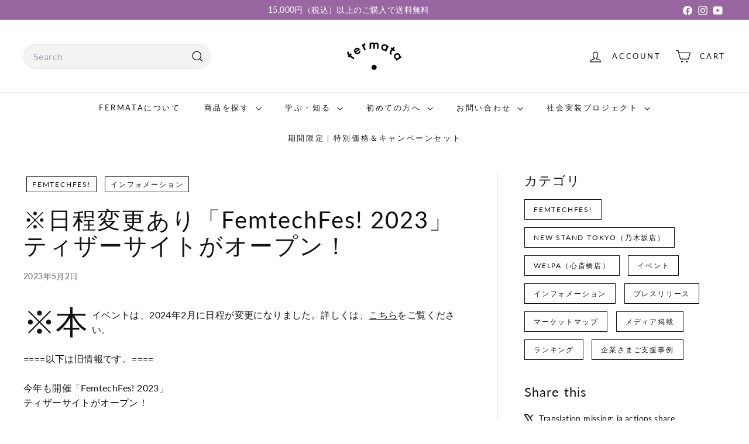

--- FILE ---
content_type: text/javascript
request_url: https://hellofermata.com/cdn/shop/t/150/assets/events.js?v=41484686344495800011751018537
body_size: -406
content:
export const EVENTS={sortSelected:"sort:selected",variantChange:"variant:change",ajaxProductError:"ajaxProduct:error",ajaxProductAdded:"ajaxProduct:added",mobileNavOpen:"mobileNav:open",mobileNavClose:"mobileNav:close",predictiveSearchOpen:"predictiveSearch:open",predictiveSearchClose:"predictiveSearch:close",predictiveSearchCloseAll:"predictiveSearch:close-all",headerStickyCheck:"headerSticky:check",overlayHeaderChange:"overlayHeader:change",headerOverlayDisable:"headerOverlay:disable",headerOverlayRemoveClass:"headerOverlay:remove-class",cartDrawerChange:"CartDrawer:change",youtubeReady:"youtube:ready",vimeoReady:"vimeo:ready",cartOpen:"cart:open",cartClose:"cart:close",sizeDrawer:"size:drawer",cartUpdated:"cart:updated",headerDrawerOpened:"headerDrawer:opened",headerDrawerClosed:"headerDrawer:closed",headerSearchOpen:"headerSearch:open",headerSearchClose:"headerSearch:close",toggleMobileFilters:"toggleMobileFilters"};
//# sourceMappingURL=/cdn/shop/t/150/assets/events.js.map?v=41484686344495800011751018537


--- FILE ---
content_type: text/javascript
request_url: https://hellofermata.com/cdn/shop/t/150/assets/gift-card-recipient-form.js?v=25114532869471163621751018540
body_size: -177
content:
import{EVENTS}from"@archetype-themes/utils/events";class GiftCardRecipientForm extends HTMLElement{constructor(){super(),this.checkboxInput=this.querySelector(".recipient-form__checkbox"),this.emailInput=this.querySelector(".recipient-form__email"),this.nameInput=this.querySelector(".recipient-form__name"),this.messageInput=this.querySelector(".recipient-form__message"),this.dateInput=this.querySelector(".recipient-form__date"),this.addEventListener("change",()=>this.onChange()),this.recipientFields=this.querySelector(".recipient-fields"),this.checkboxInput.addEventListener("change",()=>{this.recipientFields.style.display=this.checkboxInput.checked?"block":"none"})}connectedCallback(){this.abortController=new AbortController,document.addEventListener(EVENTS.ajaxProductError,event=>{event.target.querySelector('[name="id"]').value===this.dataset.productVariantId&&this.displayErrorMessage(event.detail.errorMessage)},{signal:this.abortController.signal}),document.addEventListener(EVENTS.ajaxProductAdded,event=>{event.target.querySelector('[name="id"]').value===this.dataset.productVariantId&&(this.clearInputFields(),this.clearErrorMessage())},{signal:this.abortController.signal})}disconnectedCallback(){this.abortController.abort()}onChange(){this.checkboxInput.checked||(this.clearInputFields(),this.clearErrorMessage())}clearInputFields(){for(const element of this.querySelectorAll(".field__input"))element.value=""}displayErrorMessage(body){if(this.clearErrorMessage(),body)return Object.entries(body).forEach(([key,value])=>{const inputElement=this[`${key}Input`];inputElement&&(inputElement.setAttribute("aria-invalid",!0),inputElement.classList.add("field__input--error"))})}clearErrorMessage(){for(const inputElement of this.querySelectorAll(".field__input"))inputElement.setAttribute("aria-invalid",!1),inputElement.removeAttribute("aria-describedby"),inputElement.classList.remove("field__input--error")}}customElements.define("gift-card-recipient-form",GiftCardRecipientForm);
//# sourceMappingURL=/cdn/shop/t/150/assets/gift-card-recipient-form.js.map?v=25114532869471163621751018540


--- FILE ---
content_type: application/x-javascript; charset=utf-8
request_url: https://bundler.nice-team.net/app/shop/status/fermata-ec.myshopify.com.js?1770061737
body_size: -382
content:
var bundler_settings_updated='1769591045';